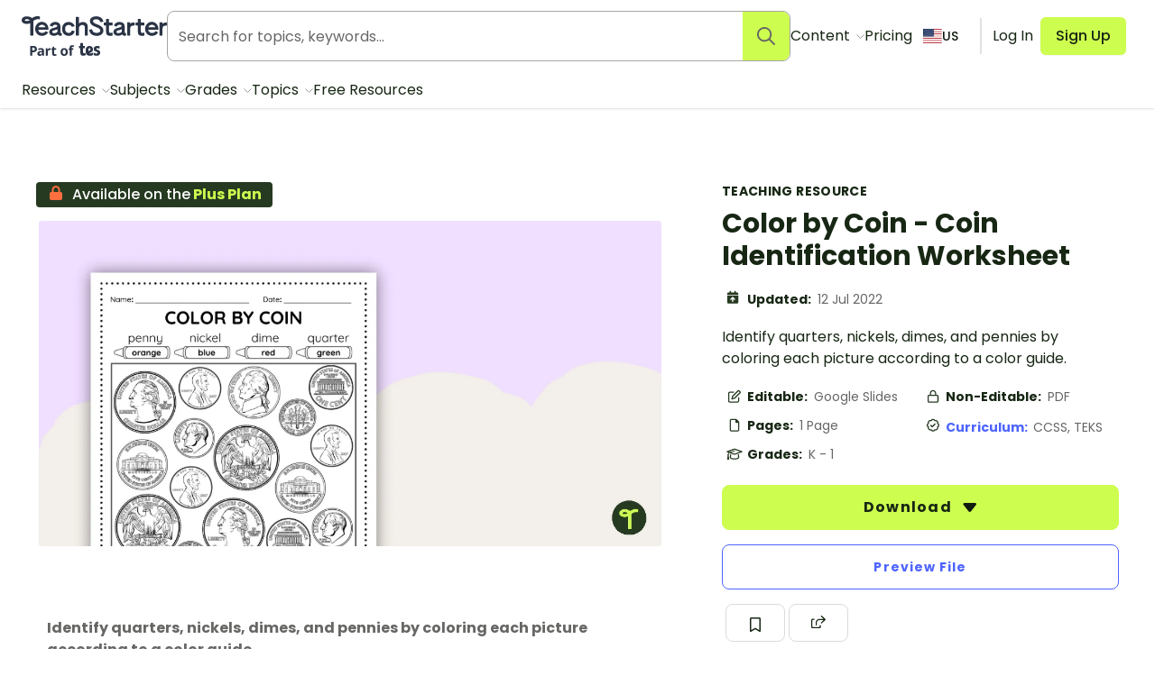

--- FILE ---
content_type: image/svg+xml
request_url: https://www.teachstarter.com/images/ts-sticker-logo-highlighter.svg
body_size: 1238
content:
<svg width="160" height="160" viewBox="0 0 160 160" fill="none" xmlns="http://www.w3.org/2000/svg">
<path d="M79.2166 0.139343H78.6574C72.2495 0.205873 65.8702 1.0001 59.6431 2.50663C42.9541 6.45384 28.0535 15.809 17.2804 29.1037C5.55821 44.4396 -0.518888 63.3209 0.0664935 82.5866C0.651875 101.852 7.86419 120.333 20.4961 134.935C27.616 142.576 36.2271 148.688 45.8018 152.898C55.8818 157.249 66.6981 159.659 77.6787 160H81.0341C89.4251 159.984 97.7664 158.716 105.781 156.24C114.391 153.577 122.445 149.378 129.548 143.847C136.773 138.575 142.899 131.954 147.584 124.352C152.321 116.518 155.856 108.022 158.07 99.1472C159.229 94.1653 159.884 89.0806 160.027 83.9688C159.86 77.6156 159.206 71.2844 158.07 65.0306C156.667 59.0294 154.749 53.1592 152.338 47.4849C149.961 41.7756 146.605 37.041 142.83 31.7494C139.194 27.0142 135.018 22.7151 130.387 18.9383C125.662 15.0898 120.556 11.7304 115.148 8.91218C109.642 6.1452 103.884 3.90706 97.9512 2.22812C91.7865 0.94455 85.5137 0.245172 79.2166 0.139343V0.139343Z" fill="#263A22"/>
<path d="M88.3045 132.985C88.5631 132.991 88.8202 132.944 89.0603 132.848C89.3003 132.752 89.5184 132.609 89.7013 132.427C89.8843 132.245 90.0282 132.028 90.1246 131.788C90.2209 131.549 90.2676 131.293 90.2619 131.036V63.2202C90.238 62.9114 90.3045 62.6024 90.4534 62.3305C90.6023 62.0587 90.8272 61.8356 91.1007 61.6884C97.1126 57.6501 103.124 55.0043 108.297 54.3081C112.253 53.8593 116.251 53.953 120.181 54.5866C120.46 54.6221 120.743 54.5982 121.012 54.5166C121.281 54.435 121.529 54.2976 121.74 54.1133C121.952 53.929 122.122 53.7021 122.238 53.4477C122.355 53.1932 122.417 52.9169 122.418 52.6371V42.611C122.43 42.1952 122.297 41.7882 122.042 41.4585C121.787 41.1288 121.427 40.8965 121.02 40.8007C117.362 39.9187 113.592 39.5901 109.835 39.8259C107.06 39.8754 104.297 40.202 101.587 40.8007H101.307C95.6602 42.0185 90.3284 44.3892 85.6481 47.7633C85.3391 48.0345 84.9414 48.1841 84.5296 48.1841C84.1178 48.1841 83.7201 48.0345 83.4111 47.7633C76.3796 42.9249 68.0496 40.3049 59.5035 40.2437C43.7049 40.2437 33.7783 48.4595 33.7783 58.6249C33.7783 69.765 43.5651 76.8668 58.6646 76.8668C63.5494 76.817 68.3834 75.873 72.9253 74.0818C73.2205 73.9583 73.542 73.9105 73.8605 73.9427C74.1791 73.9749 74.4844 74.0862 74.7486 74.2662C75.0128 74.4463 75.2276 74.6895 75.3731 74.9735C75.5186 75.2575 75.5903 75.5733 75.5817 75.8921V131.175C75.576 131.432 75.6227 131.689 75.7191 131.928C75.8154 132.167 75.9594 132.384 76.1423 132.566C76.3252 132.748 76.5432 132.892 76.7833 132.988C77.0234 133.084 77.2805 133.13 77.5391 133.124H88.3045V132.985ZM71.3874 59.3211C67.5116 61.6907 63.0717 62.9885 58.5248 63.0809C52.2334 63.0809 49.0177 61.1314 49.0177 58.4856C49.0177 55.8399 52.5129 53.8903 58.6646 53.8903C62.1599 53.8903 67.7523 54.8651 71.2476 57.3716C72.0865 58.0679 72.0865 58.9034 71.3874 59.3211Z" fill="#CDFD4F"/>
</svg>
